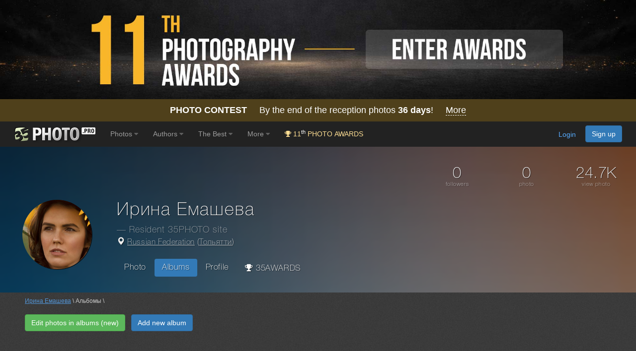

--- FILE ---
content_type: text/html; charset=utf-8
request_url: https://www.google.com/recaptcha/api2/anchor?ar=1&k=6LdUgIoUAAAAAH_SCEapGU3gnyBnaXR0IcKKFd-F&co=aHR0cHM6Ly8zNXBob3RvLnBybzo0NDM.&hl=en&v=PoyoqOPhxBO7pBk68S4YbpHZ&size=invisible&anchor-ms=20000&execute-ms=30000&cb=pwdviqlmyr6u
body_size: 48599
content:
<!DOCTYPE HTML><html dir="ltr" lang="en"><head><meta http-equiv="Content-Type" content="text/html; charset=UTF-8">
<meta http-equiv="X-UA-Compatible" content="IE=edge">
<title>reCAPTCHA</title>
<style type="text/css">
/* cyrillic-ext */
@font-face {
  font-family: 'Roboto';
  font-style: normal;
  font-weight: 400;
  font-stretch: 100%;
  src: url(//fonts.gstatic.com/s/roboto/v48/KFO7CnqEu92Fr1ME7kSn66aGLdTylUAMa3GUBHMdazTgWw.woff2) format('woff2');
  unicode-range: U+0460-052F, U+1C80-1C8A, U+20B4, U+2DE0-2DFF, U+A640-A69F, U+FE2E-FE2F;
}
/* cyrillic */
@font-face {
  font-family: 'Roboto';
  font-style: normal;
  font-weight: 400;
  font-stretch: 100%;
  src: url(//fonts.gstatic.com/s/roboto/v48/KFO7CnqEu92Fr1ME7kSn66aGLdTylUAMa3iUBHMdazTgWw.woff2) format('woff2');
  unicode-range: U+0301, U+0400-045F, U+0490-0491, U+04B0-04B1, U+2116;
}
/* greek-ext */
@font-face {
  font-family: 'Roboto';
  font-style: normal;
  font-weight: 400;
  font-stretch: 100%;
  src: url(//fonts.gstatic.com/s/roboto/v48/KFO7CnqEu92Fr1ME7kSn66aGLdTylUAMa3CUBHMdazTgWw.woff2) format('woff2');
  unicode-range: U+1F00-1FFF;
}
/* greek */
@font-face {
  font-family: 'Roboto';
  font-style: normal;
  font-weight: 400;
  font-stretch: 100%;
  src: url(//fonts.gstatic.com/s/roboto/v48/KFO7CnqEu92Fr1ME7kSn66aGLdTylUAMa3-UBHMdazTgWw.woff2) format('woff2');
  unicode-range: U+0370-0377, U+037A-037F, U+0384-038A, U+038C, U+038E-03A1, U+03A3-03FF;
}
/* math */
@font-face {
  font-family: 'Roboto';
  font-style: normal;
  font-weight: 400;
  font-stretch: 100%;
  src: url(//fonts.gstatic.com/s/roboto/v48/KFO7CnqEu92Fr1ME7kSn66aGLdTylUAMawCUBHMdazTgWw.woff2) format('woff2');
  unicode-range: U+0302-0303, U+0305, U+0307-0308, U+0310, U+0312, U+0315, U+031A, U+0326-0327, U+032C, U+032F-0330, U+0332-0333, U+0338, U+033A, U+0346, U+034D, U+0391-03A1, U+03A3-03A9, U+03B1-03C9, U+03D1, U+03D5-03D6, U+03F0-03F1, U+03F4-03F5, U+2016-2017, U+2034-2038, U+203C, U+2040, U+2043, U+2047, U+2050, U+2057, U+205F, U+2070-2071, U+2074-208E, U+2090-209C, U+20D0-20DC, U+20E1, U+20E5-20EF, U+2100-2112, U+2114-2115, U+2117-2121, U+2123-214F, U+2190, U+2192, U+2194-21AE, U+21B0-21E5, U+21F1-21F2, U+21F4-2211, U+2213-2214, U+2216-22FF, U+2308-230B, U+2310, U+2319, U+231C-2321, U+2336-237A, U+237C, U+2395, U+239B-23B7, U+23D0, U+23DC-23E1, U+2474-2475, U+25AF, U+25B3, U+25B7, U+25BD, U+25C1, U+25CA, U+25CC, U+25FB, U+266D-266F, U+27C0-27FF, U+2900-2AFF, U+2B0E-2B11, U+2B30-2B4C, U+2BFE, U+3030, U+FF5B, U+FF5D, U+1D400-1D7FF, U+1EE00-1EEFF;
}
/* symbols */
@font-face {
  font-family: 'Roboto';
  font-style: normal;
  font-weight: 400;
  font-stretch: 100%;
  src: url(//fonts.gstatic.com/s/roboto/v48/KFO7CnqEu92Fr1ME7kSn66aGLdTylUAMaxKUBHMdazTgWw.woff2) format('woff2');
  unicode-range: U+0001-000C, U+000E-001F, U+007F-009F, U+20DD-20E0, U+20E2-20E4, U+2150-218F, U+2190, U+2192, U+2194-2199, U+21AF, U+21E6-21F0, U+21F3, U+2218-2219, U+2299, U+22C4-22C6, U+2300-243F, U+2440-244A, U+2460-24FF, U+25A0-27BF, U+2800-28FF, U+2921-2922, U+2981, U+29BF, U+29EB, U+2B00-2BFF, U+4DC0-4DFF, U+FFF9-FFFB, U+10140-1018E, U+10190-1019C, U+101A0, U+101D0-101FD, U+102E0-102FB, U+10E60-10E7E, U+1D2C0-1D2D3, U+1D2E0-1D37F, U+1F000-1F0FF, U+1F100-1F1AD, U+1F1E6-1F1FF, U+1F30D-1F30F, U+1F315, U+1F31C, U+1F31E, U+1F320-1F32C, U+1F336, U+1F378, U+1F37D, U+1F382, U+1F393-1F39F, U+1F3A7-1F3A8, U+1F3AC-1F3AF, U+1F3C2, U+1F3C4-1F3C6, U+1F3CA-1F3CE, U+1F3D4-1F3E0, U+1F3ED, U+1F3F1-1F3F3, U+1F3F5-1F3F7, U+1F408, U+1F415, U+1F41F, U+1F426, U+1F43F, U+1F441-1F442, U+1F444, U+1F446-1F449, U+1F44C-1F44E, U+1F453, U+1F46A, U+1F47D, U+1F4A3, U+1F4B0, U+1F4B3, U+1F4B9, U+1F4BB, U+1F4BF, U+1F4C8-1F4CB, U+1F4D6, U+1F4DA, U+1F4DF, U+1F4E3-1F4E6, U+1F4EA-1F4ED, U+1F4F7, U+1F4F9-1F4FB, U+1F4FD-1F4FE, U+1F503, U+1F507-1F50B, U+1F50D, U+1F512-1F513, U+1F53E-1F54A, U+1F54F-1F5FA, U+1F610, U+1F650-1F67F, U+1F687, U+1F68D, U+1F691, U+1F694, U+1F698, U+1F6AD, U+1F6B2, U+1F6B9-1F6BA, U+1F6BC, U+1F6C6-1F6CF, U+1F6D3-1F6D7, U+1F6E0-1F6EA, U+1F6F0-1F6F3, U+1F6F7-1F6FC, U+1F700-1F7FF, U+1F800-1F80B, U+1F810-1F847, U+1F850-1F859, U+1F860-1F887, U+1F890-1F8AD, U+1F8B0-1F8BB, U+1F8C0-1F8C1, U+1F900-1F90B, U+1F93B, U+1F946, U+1F984, U+1F996, U+1F9E9, U+1FA00-1FA6F, U+1FA70-1FA7C, U+1FA80-1FA89, U+1FA8F-1FAC6, U+1FACE-1FADC, U+1FADF-1FAE9, U+1FAF0-1FAF8, U+1FB00-1FBFF;
}
/* vietnamese */
@font-face {
  font-family: 'Roboto';
  font-style: normal;
  font-weight: 400;
  font-stretch: 100%;
  src: url(//fonts.gstatic.com/s/roboto/v48/KFO7CnqEu92Fr1ME7kSn66aGLdTylUAMa3OUBHMdazTgWw.woff2) format('woff2');
  unicode-range: U+0102-0103, U+0110-0111, U+0128-0129, U+0168-0169, U+01A0-01A1, U+01AF-01B0, U+0300-0301, U+0303-0304, U+0308-0309, U+0323, U+0329, U+1EA0-1EF9, U+20AB;
}
/* latin-ext */
@font-face {
  font-family: 'Roboto';
  font-style: normal;
  font-weight: 400;
  font-stretch: 100%;
  src: url(//fonts.gstatic.com/s/roboto/v48/KFO7CnqEu92Fr1ME7kSn66aGLdTylUAMa3KUBHMdazTgWw.woff2) format('woff2');
  unicode-range: U+0100-02BA, U+02BD-02C5, U+02C7-02CC, U+02CE-02D7, U+02DD-02FF, U+0304, U+0308, U+0329, U+1D00-1DBF, U+1E00-1E9F, U+1EF2-1EFF, U+2020, U+20A0-20AB, U+20AD-20C0, U+2113, U+2C60-2C7F, U+A720-A7FF;
}
/* latin */
@font-face {
  font-family: 'Roboto';
  font-style: normal;
  font-weight: 400;
  font-stretch: 100%;
  src: url(//fonts.gstatic.com/s/roboto/v48/KFO7CnqEu92Fr1ME7kSn66aGLdTylUAMa3yUBHMdazQ.woff2) format('woff2');
  unicode-range: U+0000-00FF, U+0131, U+0152-0153, U+02BB-02BC, U+02C6, U+02DA, U+02DC, U+0304, U+0308, U+0329, U+2000-206F, U+20AC, U+2122, U+2191, U+2193, U+2212, U+2215, U+FEFF, U+FFFD;
}
/* cyrillic-ext */
@font-face {
  font-family: 'Roboto';
  font-style: normal;
  font-weight: 500;
  font-stretch: 100%;
  src: url(//fonts.gstatic.com/s/roboto/v48/KFO7CnqEu92Fr1ME7kSn66aGLdTylUAMa3GUBHMdazTgWw.woff2) format('woff2');
  unicode-range: U+0460-052F, U+1C80-1C8A, U+20B4, U+2DE0-2DFF, U+A640-A69F, U+FE2E-FE2F;
}
/* cyrillic */
@font-face {
  font-family: 'Roboto';
  font-style: normal;
  font-weight: 500;
  font-stretch: 100%;
  src: url(//fonts.gstatic.com/s/roboto/v48/KFO7CnqEu92Fr1ME7kSn66aGLdTylUAMa3iUBHMdazTgWw.woff2) format('woff2');
  unicode-range: U+0301, U+0400-045F, U+0490-0491, U+04B0-04B1, U+2116;
}
/* greek-ext */
@font-face {
  font-family: 'Roboto';
  font-style: normal;
  font-weight: 500;
  font-stretch: 100%;
  src: url(//fonts.gstatic.com/s/roboto/v48/KFO7CnqEu92Fr1ME7kSn66aGLdTylUAMa3CUBHMdazTgWw.woff2) format('woff2');
  unicode-range: U+1F00-1FFF;
}
/* greek */
@font-face {
  font-family: 'Roboto';
  font-style: normal;
  font-weight: 500;
  font-stretch: 100%;
  src: url(//fonts.gstatic.com/s/roboto/v48/KFO7CnqEu92Fr1ME7kSn66aGLdTylUAMa3-UBHMdazTgWw.woff2) format('woff2');
  unicode-range: U+0370-0377, U+037A-037F, U+0384-038A, U+038C, U+038E-03A1, U+03A3-03FF;
}
/* math */
@font-face {
  font-family: 'Roboto';
  font-style: normal;
  font-weight: 500;
  font-stretch: 100%;
  src: url(//fonts.gstatic.com/s/roboto/v48/KFO7CnqEu92Fr1ME7kSn66aGLdTylUAMawCUBHMdazTgWw.woff2) format('woff2');
  unicode-range: U+0302-0303, U+0305, U+0307-0308, U+0310, U+0312, U+0315, U+031A, U+0326-0327, U+032C, U+032F-0330, U+0332-0333, U+0338, U+033A, U+0346, U+034D, U+0391-03A1, U+03A3-03A9, U+03B1-03C9, U+03D1, U+03D5-03D6, U+03F0-03F1, U+03F4-03F5, U+2016-2017, U+2034-2038, U+203C, U+2040, U+2043, U+2047, U+2050, U+2057, U+205F, U+2070-2071, U+2074-208E, U+2090-209C, U+20D0-20DC, U+20E1, U+20E5-20EF, U+2100-2112, U+2114-2115, U+2117-2121, U+2123-214F, U+2190, U+2192, U+2194-21AE, U+21B0-21E5, U+21F1-21F2, U+21F4-2211, U+2213-2214, U+2216-22FF, U+2308-230B, U+2310, U+2319, U+231C-2321, U+2336-237A, U+237C, U+2395, U+239B-23B7, U+23D0, U+23DC-23E1, U+2474-2475, U+25AF, U+25B3, U+25B7, U+25BD, U+25C1, U+25CA, U+25CC, U+25FB, U+266D-266F, U+27C0-27FF, U+2900-2AFF, U+2B0E-2B11, U+2B30-2B4C, U+2BFE, U+3030, U+FF5B, U+FF5D, U+1D400-1D7FF, U+1EE00-1EEFF;
}
/* symbols */
@font-face {
  font-family: 'Roboto';
  font-style: normal;
  font-weight: 500;
  font-stretch: 100%;
  src: url(//fonts.gstatic.com/s/roboto/v48/KFO7CnqEu92Fr1ME7kSn66aGLdTylUAMaxKUBHMdazTgWw.woff2) format('woff2');
  unicode-range: U+0001-000C, U+000E-001F, U+007F-009F, U+20DD-20E0, U+20E2-20E4, U+2150-218F, U+2190, U+2192, U+2194-2199, U+21AF, U+21E6-21F0, U+21F3, U+2218-2219, U+2299, U+22C4-22C6, U+2300-243F, U+2440-244A, U+2460-24FF, U+25A0-27BF, U+2800-28FF, U+2921-2922, U+2981, U+29BF, U+29EB, U+2B00-2BFF, U+4DC0-4DFF, U+FFF9-FFFB, U+10140-1018E, U+10190-1019C, U+101A0, U+101D0-101FD, U+102E0-102FB, U+10E60-10E7E, U+1D2C0-1D2D3, U+1D2E0-1D37F, U+1F000-1F0FF, U+1F100-1F1AD, U+1F1E6-1F1FF, U+1F30D-1F30F, U+1F315, U+1F31C, U+1F31E, U+1F320-1F32C, U+1F336, U+1F378, U+1F37D, U+1F382, U+1F393-1F39F, U+1F3A7-1F3A8, U+1F3AC-1F3AF, U+1F3C2, U+1F3C4-1F3C6, U+1F3CA-1F3CE, U+1F3D4-1F3E0, U+1F3ED, U+1F3F1-1F3F3, U+1F3F5-1F3F7, U+1F408, U+1F415, U+1F41F, U+1F426, U+1F43F, U+1F441-1F442, U+1F444, U+1F446-1F449, U+1F44C-1F44E, U+1F453, U+1F46A, U+1F47D, U+1F4A3, U+1F4B0, U+1F4B3, U+1F4B9, U+1F4BB, U+1F4BF, U+1F4C8-1F4CB, U+1F4D6, U+1F4DA, U+1F4DF, U+1F4E3-1F4E6, U+1F4EA-1F4ED, U+1F4F7, U+1F4F9-1F4FB, U+1F4FD-1F4FE, U+1F503, U+1F507-1F50B, U+1F50D, U+1F512-1F513, U+1F53E-1F54A, U+1F54F-1F5FA, U+1F610, U+1F650-1F67F, U+1F687, U+1F68D, U+1F691, U+1F694, U+1F698, U+1F6AD, U+1F6B2, U+1F6B9-1F6BA, U+1F6BC, U+1F6C6-1F6CF, U+1F6D3-1F6D7, U+1F6E0-1F6EA, U+1F6F0-1F6F3, U+1F6F7-1F6FC, U+1F700-1F7FF, U+1F800-1F80B, U+1F810-1F847, U+1F850-1F859, U+1F860-1F887, U+1F890-1F8AD, U+1F8B0-1F8BB, U+1F8C0-1F8C1, U+1F900-1F90B, U+1F93B, U+1F946, U+1F984, U+1F996, U+1F9E9, U+1FA00-1FA6F, U+1FA70-1FA7C, U+1FA80-1FA89, U+1FA8F-1FAC6, U+1FACE-1FADC, U+1FADF-1FAE9, U+1FAF0-1FAF8, U+1FB00-1FBFF;
}
/* vietnamese */
@font-face {
  font-family: 'Roboto';
  font-style: normal;
  font-weight: 500;
  font-stretch: 100%;
  src: url(//fonts.gstatic.com/s/roboto/v48/KFO7CnqEu92Fr1ME7kSn66aGLdTylUAMa3OUBHMdazTgWw.woff2) format('woff2');
  unicode-range: U+0102-0103, U+0110-0111, U+0128-0129, U+0168-0169, U+01A0-01A1, U+01AF-01B0, U+0300-0301, U+0303-0304, U+0308-0309, U+0323, U+0329, U+1EA0-1EF9, U+20AB;
}
/* latin-ext */
@font-face {
  font-family: 'Roboto';
  font-style: normal;
  font-weight: 500;
  font-stretch: 100%;
  src: url(//fonts.gstatic.com/s/roboto/v48/KFO7CnqEu92Fr1ME7kSn66aGLdTylUAMa3KUBHMdazTgWw.woff2) format('woff2');
  unicode-range: U+0100-02BA, U+02BD-02C5, U+02C7-02CC, U+02CE-02D7, U+02DD-02FF, U+0304, U+0308, U+0329, U+1D00-1DBF, U+1E00-1E9F, U+1EF2-1EFF, U+2020, U+20A0-20AB, U+20AD-20C0, U+2113, U+2C60-2C7F, U+A720-A7FF;
}
/* latin */
@font-face {
  font-family: 'Roboto';
  font-style: normal;
  font-weight: 500;
  font-stretch: 100%;
  src: url(//fonts.gstatic.com/s/roboto/v48/KFO7CnqEu92Fr1ME7kSn66aGLdTylUAMa3yUBHMdazQ.woff2) format('woff2');
  unicode-range: U+0000-00FF, U+0131, U+0152-0153, U+02BB-02BC, U+02C6, U+02DA, U+02DC, U+0304, U+0308, U+0329, U+2000-206F, U+20AC, U+2122, U+2191, U+2193, U+2212, U+2215, U+FEFF, U+FFFD;
}
/* cyrillic-ext */
@font-face {
  font-family: 'Roboto';
  font-style: normal;
  font-weight: 900;
  font-stretch: 100%;
  src: url(//fonts.gstatic.com/s/roboto/v48/KFO7CnqEu92Fr1ME7kSn66aGLdTylUAMa3GUBHMdazTgWw.woff2) format('woff2');
  unicode-range: U+0460-052F, U+1C80-1C8A, U+20B4, U+2DE0-2DFF, U+A640-A69F, U+FE2E-FE2F;
}
/* cyrillic */
@font-face {
  font-family: 'Roboto';
  font-style: normal;
  font-weight: 900;
  font-stretch: 100%;
  src: url(//fonts.gstatic.com/s/roboto/v48/KFO7CnqEu92Fr1ME7kSn66aGLdTylUAMa3iUBHMdazTgWw.woff2) format('woff2');
  unicode-range: U+0301, U+0400-045F, U+0490-0491, U+04B0-04B1, U+2116;
}
/* greek-ext */
@font-face {
  font-family: 'Roboto';
  font-style: normal;
  font-weight: 900;
  font-stretch: 100%;
  src: url(//fonts.gstatic.com/s/roboto/v48/KFO7CnqEu92Fr1ME7kSn66aGLdTylUAMa3CUBHMdazTgWw.woff2) format('woff2');
  unicode-range: U+1F00-1FFF;
}
/* greek */
@font-face {
  font-family: 'Roboto';
  font-style: normal;
  font-weight: 900;
  font-stretch: 100%;
  src: url(//fonts.gstatic.com/s/roboto/v48/KFO7CnqEu92Fr1ME7kSn66aGLdTylUAMa3-UBHMdazTgWw.woff2) format('woff2');
  unicode-range: U+0370-0377, U+037A-037F, U+0384-038A, U+038C, U+038E-03A1, U+03A3-03FF;
}
/* math */
@font-face {
  font-family: 'Roboto';
  font-style: normal;
  font-weight: 900;
  font-stretch: 100%;
  src: url(//fonts.gstatic.com/s/roboto/v48/KFO7CnqEu92Fr1ME7kSn66aGLdTylUAMawCUBHMdazTgWw.woff2) format('woff2');
  unicode-range: U+0302-0303, U+0305, U+0307-0308, U+0310, U+0312, U+0315, U+031A, U+0326-0327, U+032C, U+032F-0330, U+0332-0333, U+0338, U+033A, U+0346, U+034D, U+0391-03A1, U+03A3-03A9, U+03B1-03C9, U+03D1, U+03D5-03D6, U+03F0-03F1, U+03F4-03F5, U+2016-2017, U+2034-2038, U+203C, U+2040, U+2043, U+2047, U+2050, U+2057, U+205F, U+2070-2071, U+2074-208E, U+2090-209C, U+20D0-20DC, U+20E1, U+20E5-20EF, U+2100-2112, U+2114-2115, U+2117-2121, U+2123-214F, U+2190, U+2192, U+2194-21AE, U+21B0-21E5, U+21F1-21F2, U+21F4-2211, U+2213-2214, U+2216-22FF, U+2308-230B, U+2310, U+2319, U+231C-2321, U+2336-237A, U+237C, U+2395, U+239B-23B7, U+23D0, U+23DC-23E1, U+2474-2475, U+25AF, U+25B3, U+25B7, U+25BD, U+25C1, U+25CA, U+25CC, U+25FB, U+266D-266F, U+27C0-27FF, U+2900-2AFF, U+2B0E-2B11, U+2B30-2B4C, U+2BFE, U+3030, U+FF5B, U+FF5D, U+1D400-1D7FF, U+1EE00-1EEFF;
}
/* symbols */
@font-face {
  font-family: 'Roboto';
  font-style: normal;
  font-weight: 900;
  font-stretch: 100%;
  src: url(//fonts.gstatic.com/s/roboto/v48/KFO7CnqEu92Fr1ME7kSn66aGLdTylUAMaxKUBHMdazTgWw.woff2) format('woff2');
  unicode-range: U+0001-000C, U+000E-001F, U+007F-009F, U+20DD-20E0, U+20E2-20E4, U+2150-218F, U+2190, U+2192, U+2194-2199, U+21AF, U+21E6-21F0, U+21F3, U+2218-2219, U+2299, U+22C4-22C6, U+2300-243F, U+2440-244A, U+2460-24FF, U+25A0-27BF, U+2800-28FF, U+2921-2922, U+2981, U+29BF, U+29EB, U+2B00-2BFF, U+4DC0-4DFF, U+FFF9-FFFB, U+10140-1018E, U+10190-1019C, U+101A0, U+101D0-101FD, U+102E0-102FB, U+10E60-10E7E, U+1D2C0-1D2D3, U+1D2E0-1D37F, U+1F000-1F0FF, U+1F100-1F1AD, U+1F1E6-1F1FF, U+1F30D-1F30F, U+1F315, U+1F31C, U+1F31E, U+1F320-1F32C, U+1F336, U+1F378, U+1F37D, U+1F382, U+1F393-1F39F, U+1F3A7-1F3A8, U+1F3AC-1F3AF, U+1F3C2, U+1F3C4-1F3C6, U+1F3CA-1F3CE, U+1F3D4-1F3E0, U+1F3ED, U+1F3F1-1F3F3, U+1F3F5-1F3F7, U+1F408, U+1F415, U+1F41F, U+1F426, U+1F43F, U+1F441-1F442, U+1F444, U+1F446-1F449, U+1F44C-1F44E, U+1F453, U+1F46A, U+1F47D, U+1F4A3, U+1F4B0, U+1F4B3, U+1F4B9, U+1F4BB, U+1F4BF, U+1F4C8-1F4CB, U+1F4D6, U+1F4DA, U+1F4DF, U+1F4E3-1F4E6, U+1F4EA-1F4ED, U+1F4F7, U+1F4F9-1F4FB, U+1F4FD-1F4FE, U+1F503, U+1F507-1F50B, U+1F50D, U+1F512-1F513, U+1F53E-1F54A, U+1F54F-1F5FA, U+1F610, U+1F650-1F67F, U+1F687, U+1F68D, U+1F691, U+1F694, U+1F698, U+1F6AD, U+1F6B2, U+1F6B9-1F6BA, U+1F6BC, U+1F6C6-1F6CF, U+1F6D3-1F6D7, U+1F6E0-1F6EA, U+1F6F0-1F6F3, U+1F6F7-1F6FC, U+1F700-1F7FF, U+1F800-1F80B, U+1F810-1F847, U+1F850-1F859, U+1F860-1F887, U+1F890-1F8AD, U+1F8B0-1F8BB, U+1F8C0-1F8C1, U+1F900-1F90B, U+1F93B, U+1F946, U+1F984, U+1F996, U+1F9E9, U+1FA00-1FA6F, U+1FA70-1FA7C, U+1FA80-1FA89, U+1FA8F-1FAC6, U+1FACE-1FADC, U+1FADF-1FAE9, U+1FAF0-1FAF8, U+1FB00-1FBFF;
}
/* vietnamese */
@font-face {
  font-family: 'Roboto';
  font-style: normal;
  font-weight: 900;
  font-stretch: 100%;
  src: url(//fonts.gstatic.com/s/roboto/v48/KFO7CnqEu92Fr1ME7kSn66aGLdTylUAMa3OUBHMdazTgWw.woff2) format('woff2');
  unicode-range: U+0102-0103, U+0110-0111, U+0128-0129, U+0168-0169, U+01A0-01A1, U+01AF-01B0, U+0300-0301, U+0303-0304, U+0308-0309, U+0323, U+0329, U+1EA0-1EF9, U+20AB;
}
/* latin-ext */
@font-face {
  font-family: 'Roboto';
  font-style: normal;
  font-weight: 900;
  font-stretch: 100%;
  src: url(//fonts.gstatic.com/s/roboto/v48/KFO7CnqEu92Fr1ME7kSn66aGLdTylUAMa3KUBHMdazTgWw.woff2) format('woff2');
  unicode-range: U+0100-02BA, U+02BD-02C5, U+02C7-02CC, U+02CE-02D7, U+02DD-02FF, U+0304, U+0308, U+0329, U+1D00-1DBF, U+1E00-1E9F, U+1EF2-1EFF, U+2020, U+20A0-20AB, U+20AD-20C0, U+2113, U+2C60-2C7F, U+A720-A7FF;
}
/* latin */
@font-face {
  font-family: 'Roboto';
  font-style: normal;
  font-weight: 900;
  font-stretch: 100%;
  src: url(//fonts.gstatic.com/s/roboto/v48/KFO7CnqEu92Fr1ME7kSn66aGLdTylUAMa3yUBHMdazQ.woff2) format('woff2');
  unicode-range: U+0000-00FF, U+0131, U+0152-0153, U+02BB-02BC, U+02C6, U+02DA, U+02DC, U+0304, U+0308, U+0329, U+2000-206F, U+20AC, U+2122, U+2191, U+2193, U+2212, U+2215, U+FEFF, U+FFFD;
}

</style>
<link rel="stylesheet" type="text/css" href="https://www.gstatic.com/recaptcha/releases/PoyoqOPhxBO7pBk68S4YbpHZ/styles__ltr.css">
<script nonce="Bupp1qRo_v8PHWuiyOFA9w" type="text/javascript">window['__recaptcha_api'] = 'https://www.google.com/recaptcha/api2/';</script>
<script type="text/javascript" src="https://www.gstatic.com/recaptcha/releases/PoyoqOPhxBO7pBk68S4YbpHZ/recaptcha__en.js" nonce="Bupp1qRo_v8PHWuiyOFA9w">
      
    </script></head>
<body><div id="rc-anchor-alert" class="rc-anchor-alert"></div>
<input type="hidden" id="recaptcha-token" value="[base64]">
<script type="text/javascript" nonce="Bupp1qRo_v8PHWuiyOFA9w">
      recaptcha.anchor.Main.init("[\x22ainput\x22,[\x22bgdata\x22,\x22\x22,\[base64]/[base64]/UltIKytdPWE6KGE8MjA0OD9SW0grK109YT4+NnwxOTI6KChhJjY0NTEyKT09NTUyOTYmJnErMTxoLmxlbmd0aCYmKGguY2hhckNvZGVBdChxKzEpJjY0NTEyKT09NTYzMjA/[base64]/MjU1OlI/[base64]/[base64]/[base64]/[base64]/[base64]/[base64]/[base64]/[base64]/[base64]/[base64]\x22,\[base64]\\u003d\\u003d\x22,\[base64]/CkVw5DMOqTHDDslLCh8KKwo3ClsKhZ3YzwrrDscK8wowyw7Atw7nDkBbCpsKsw7d3w5Vtw6d6woZ+HMK1CUTDsMO8wrLDtsOKKsKdw7DDgm8SfMOrY2/Dr1x2R8KJLcONw6ZUY0hLwoc/wpTCj8OqYG/DrMKSEsOWHMOIw5fCkzJ/YsKPwqpiH1nCtDfCniDDrcKVwrpUGm7ChcKwwqzDvhRlYsOSw4fDkMKFSE7Dm8ORwr42IHF1w4AGw7HDicOgI8OWw5zCv8KTw4MWw5RvwqUAw63DrcK3RcOoRkTCm8KSVFQtAmDCoChNfTnCpMKqYsOpwqwtw6trw5xNw43CtcKdwoJew6/CqMKUw6h4w6HDlcO0wpstGcO1NcOtXsOZCnZFCwTChsOiLcKkw4fDkMKxw7XCoFs0wpPCu1YrKFHCumfDhF7Ct8OZRB7CsMKVCQEjw5PCjsKiwpJ/[base64]/DqMO+dcOuwoQ9FMKdPWDCkcOQw4PChVTCkShVw5nCs8OOw78vYU1mDcKAPRnCrB/ChFUlwrnDk8Onw63DvRjDtxV1OBV2fMKRwrsaDsOfw61VwpxNOcKJwqvDlsO/w5wPw5HCkSRlFhvCpMOMw5xRYsKLw6TDlMKrw7LChho6wpx4ShI1XHoww4Bqwpllw65GNsKYK8O4w6zDk1ZZKcO6w7/Di8O3AV9Jw43CmnrDskXDvh/Cp8KfWRhdNcOhYMOzw4hyw4bCmXjCssOmw6rCnMO3w6kQc1FEb8OHYxzDisOOBx0Kw4Qzwq7DrcO0w5HCn8OXwrTCkQ9Xw5fCocKzwrZUwpfDkwVewpbDjsKHw4h+wrEWI8K5E8OSw5/CkRFcT3dPwovDqsKNwq/ChGXDkm/[base64]/[base64]/[base64]/CmQpYS8OJOCR8HcOKw5NYw5IiwqDCi8OxCBBxw4DClgnDjcKZSBVXw5fClgzCocOzwrLDkVzCryURJ2fDvwIrIsK/woXCjTvDlMOINQ7CjzBvCFtYe8KATk/Cq8OTwqhEwr4mw7hiDMKMwqvDicOFwoDDjG7CrWkVOMKyEsOdM1TCr8OtSQ0FSsKueE1fOTDDoMOuwp3DhF/Dq8Kmw70nw48ewpMAwoYXX37CvMOzA8KYD8OGDMKGUMKHwpYEw7RwWhEkRWMYw5TDqUHDpFlxwozChcONQX0sKg7DkMK1EyNrGcKFAgPCrsKNHwwlwqhJwpjCu8O8YGDCqRfCnsK9woTCjMKHOT/[base64]/Crxdbf3zDoXU0w4cHTMOsJmjCrBnDgsKwCWJsKAfCnApRwo0vemI9w4tcwrI9Xk7DiMOTwojCv0sMasOYOcKaRMOBC0AMMcKWMcKSwpB7w4TCtQd7awnDojVlMMOKOiBnfhN7GVUBWB/Ck1rClU/CjyQvwoAmw5ZwbcKkBngJCsKIwqvCksOLw7nDrnJyw5dGW8OqKMKfV0/CjAsCw75rBVTDmj7CmMOcw6LCjnJdb2fCgD5LW8KOw61BdWA6dk9UDEFNNHvCkSrCicKwIjLDjADDoxrCtxzDlgHDmDbCi2/DhMOyKMK1GUTDksO7X1crMQBRXAbDhlMPclAIYcKSworDqcKLacKTasOKb8OUcjo/V0lXw7LCtsOvOExEw5PCo1rCucK/w4LDtkbCpWcYw5cZwqclK8K0wpPDl2sxwoHDkHvCmsKHKcOtw68yFsKxTTNjCMKTw69hwrDCmQ/[base64]/DjjAqRcONwqnDuyjDpcO5HcKZKWsUAMK1wrkPOnHDm2DCjC10H8OBFsOGwqbDrjnCqsOCQTjDmy/CgllmZ8KqwqzCpSzCizzCoU3DsG/DkFHCtBhnGjvCg8KEMsO5woXCgMORSCIWwqPDp8OcwrYTTBYfGMKZwoJCB8O3w7Fww57CiMKnE1YPwqTCngUMw7rDhXFjwpQVwr1/cm/ChcOPw6LDu8KPc3LCvH3CrMOOZ8OIwr44BjTDpAzDk3IRIMObw650TcKAJgbCgW/DuxhJw7JLLhfDr8Kpwpkcwp7DoUzDv0x3cyN/J8OsRiIbw5t/[base64]/CpT3Cj8Kew7vCucONwoMyCsKTFsKiacKkV8KTw7xuM8KNZlhVw5bDlEoRw6l/w5XDrTDDtMOoZsOSBhnDqsOfw5TDkhFHwrU/ajslw49GT8K/IcOGw7FoJ115wq1ZHyrDuU9uTcOaVFQScMK7w5DChgdJM8K/[base64]/[base64]/CsmIgHcOrJTIeXMOmOsONJAnCqRABPW5bPT01B8OuwrZqw5FZwrrDksOkKcKdDcOaw7/Cr8OUXErDvsKBw4bDrCIOwoF0w4PDscKkPsKMMMOFFyZPwq5id8OcFG0zwq3DrgDDlkN+wrhCbyfDssK7ZWttJCHDncOuwr8FLsKuw7fCusOPw4zDoTYpdWnCmsKMwrzDv258wq/DhsOUw4cvwo/[base64]/CgMKrwofDgCfDl8K7w512w5Juw78mw6A2Ow/[base64]/DrsK2HsOnwqZTSsKyTMKUDsOoHzMVw4p/wrVow5MOwrXDs0J3wp1tYWHCoFIRworDmsOaShoTMCJsfxfCl8OnwpXDlG0rw6kjTA9/BVZEwp8bRmQ2N2kbKnLDl21lwrPCtB7CicKdwo7Dv1JYCHMUwrbDu3rCosONw4hNwqJCw6fDl8KZwp4kZSPCmsK4w5AEwqR2wrjCncOcw5vDmkNiWRotw551CVQUejHDjcKbw6huaWQSIGwhwr/Djk3DqWDChj/CpyLDjsKkTjIDw4jDpQZDw57CrMOEEBvDlcOLUMKbw5ZvSMKQw7pTKjzDoXfCl17Dm0AdwpV1w78pccKcw78dwr4ELgd2w4bCsRHDoEorw65NYzHCh8K7ayIhwpEdScOIbsOPwobDq8K5fV5+wrUGwqUqK8OAw5V3DMOuw51dSMKgwpZbRcKSwoxhI8KmD8OVJsK/[base64]/[base64]/[base64]/DicKgw6EjGjLDmMO3EHVMJ8Kgw6TCscKsw7fCmsOrwpHDs8OxwqXCmkxLXsKzwosXJD0tw4TDhAXDhcO/w7fDo8ODZsOmwr3DtsKTw4XClSZOwpAnV8O/[base64]/CiRIiTsKjaVN6w7vDuMOMwqAEwphLw5nCvg0KGcKLLsOwC3IhCytUJ0I/[base64]/UcOpbwNBwobDj8OEw4MRw7oiwrwywrbDsMKYQcO4GcOEwq5rw7rCoXbCm8O/MVV3UsODKcK+XH9PSkXCqMOcUsKuw4Y3PMK4wo89woNIwqo+PsK4wr/[base64]/DusKgKAZgKw/ChR3DtMO+PsK+GF3CuMKbBXUgT8OebHvCm8KZL8O9w4VqYH8jw5jDvMOwwrrDvQEowqnDqMKKEMKaFsOlGhfDo28tcinDhS/CjAnDggs6wq1yI8Ovw7tFA8OkMcKxGMOUw6RTOhHDv8KZw4J4FcOYwoxuwrjCkC9xw7XDjTREf1odLTjCl8O9w4Emwr3DtMOxw5Rgw6DDrHBwwoUocMO+esO8ZMOfwqPDjcK8VyrCtXxKwqwxwptLwoFFw7EALcOFw5/DlRgsK8KwJUTCosOTGVvDgRhVcXXCqh3DkEbDtcKWwrNiwql1KwnDsSIywo/CqMKjw4o0SMK1ZRDDlhrDgcOwwpwFSMKLwrt2ecOvwq7CpcKhw5vDpsO3wqlQw5U0e8OCwowpwpPClD1KMcOOw6zCrQxTwpvCvsKKNCdBw7p6woDCs8KKwpgXPcKLwoccw6DDgcOmD8K4O8O7w4gfLhLCusOQw7s3JhnDr2vCsjocw5zDsRUcw57DgMOlH8K4U2EHw5/CvMK1KXbDscK5F2TDjBXDvTPDsBAJX8OXRMKURMOAw5F+w7kIwrfDt8K1wrTCsxbCkMOrwqQ5wovDmXvCnXwSPko/RxjCl8OYw58JG8ORw5tOw7U/w582YcKEwrLCl8OtRW8qBcOKw4lZw4LDlXtyEsOlbFnCs8OBOMKUU8OQw7lPw65oAcOrJcKWTsODw4HDgMOyw7nCusOcehXCqsO2wrMYw6jDt1lTwpd6wpbDoz8Cw47Du3gkw5/DtcKDJ1csNsKZwrVoMXvCtl/Dl8KHwr82w4nCuUHDn8Kww5YTPSkxwoYjw4TChcK5VsK6wqrCt8Kew6kywoXCssKFw6Y8EcKPwoIKw4PCpQsoAycVwozDsGA/wq3Cr8KTPsKUw41qW8KNesOnwpMJwqXDhcOswrbDqS/DigPDpg/DnRfCucOOVEzCr8Olw5hqO0/DrRnCuEzDqh/[base64]/[base64]/Cj2xaB8KqfWrCo3fCgMO6SMKnw7TDl1ArO8O6OcKhwqk4wpjDoX3Dgho6w7bDqMKKTMO+QsOTw4lCw64OdMOwNQMMw7I/JTDDiMOtw798W8ORwpLDnRAZE8K2woPDrsO5wqfCmV4/fsKpJcK+wq8iE0Y7w509worCl8KuwqIQCDvCuR/CkcK1w50kw6lEwoHCkH1zL8O2PxNPwoHCknHDo8KgwrATwp7ChsOEGm1nY8O6wq/DsMKdF8O7w5E4w54pw5keFcKzw67CqMOpw6bCpMOowp8CBMOBC0bCqXdawplnwrlTGcKgdz9RFlfCl8KbdV1wEj4jwotYwpLCtxvCn21mwrcaGMO5f8OAwphidsOaLkcYwrjCv8KvMsOdwo/DuW90BMKKw6DCqsO2Xg7DlsO1WsOCw4TDtcK2KsO0Z8OSwprDvVgtw64QwpDDjnsWesK/UzZAwq/[base64]/DoX3DrcKgwobCqsK6wrBQXsOMwpzClAYswoPDp8OJZw/CuxotAgDCjFrDq8Oow7ByMxLDhm7DkMOtwpEHwpzDvEPDkgQpwovCpyzCvcOhGlAEP2vCkRPDl8O4wp/Ci8KJdVDChWzDhsKiZcOMw4PCgDBLw5AfHsKLdRVQLMO8w4oCwq3DkEd2aMKIDDZcw5zDvMKAwqnDr8KmwrfCgcKxw78GLcKjwqtdwqXCrcOYEHdSw7zDmMK+w7jCh8KWVcOUw44sEA1uw4Iuw7kMICgjw5I8XsKcwoYxCRvCugp9T1rCt8KEw4bDi8O/w7FBF2PCmhTCqhvDlsOCC2vCsF3CocK8w64ZwqHDvMKCBcK8wrN7QFRQwpPDgsKkaRljfcOVcMOsKW7CocOAwoNCPMOhAmtdwqnCpsOMX8KAwoDCs2DDvGd3enMjRF/CicKxwo3CnhwFQMOkQsObw7LDhMKMHcOMw6Z+O8Ohwoxmw54Uw6nDv8K+DsOgw4/DmsOvKMOaw7fDrcO4w5nDkmfCrzUgw5VsKcKMwp/[base64]/Cngx/bRpQeg3ClcOsKFkVw51aDsOSwoJDC8O5CcOFwrPDnynDj8Onw53ChzpqwprCvg/Cv8KrRMKXwobCuRU4wpg+EMO3wpZTWHbDulN9W8KVwqbDvsOxwo/Cm10ww7smDx3DjzfCmFLDhMOkXg0Tw67DssO7wrzDoMK9wp3DksOwEQrDucKGw7/CsCUTwqPCsCLDicOCYsOEwqXCtsKWJBPDk0bDusKZBsKWw7/Cvj9HwqHDocOkw7IoMsKZTmnCjMKWV0FNw7zCnDdsZ8Oww4J9RsOwwqV0wp9HwpUaw7R2KcK5w4vDn8OMwr/DkMK1cx7CtVDDu3fCsy1QwpbDoCEETcKqw5c5U8O7FXw/WXoRVsO8woLCmcKzw5DCicOzX8OLDj5iF8KoO30Pw4TCncOZw6nCocKkw5BDw7QcLsKEwp7DuD/DpF8Rw6F4w49iwp/CmWBdLXR2wpMFwrDCq8KGcFsleMOdw7sRMlV0wodVw6AIAXc5wofCpU7CtnURT8KRShbCsMOgEVN8ElzDqcOXw7rCiAsVW8OFw7nCrAxxCk/DgCjDoFkewrxEBMKkw5HCucK1BgQIw4LCjh/CjwFxwqcvw4fCln0QeAAhwrLCg8OoMcKDEWTCg3/DuMKdwrHDlUh+T8KYS3zDnwXCq8O4wrVgSGzCrMKabikdDxLDgMOGwqlBw7fDpcOGw4LCiMOowoLChC/CqkcrXlxnw6nCg8OdPTPDp8OIwr1nwoTDgMKdw5PCl8OOwq/DoMOawpHCpcKfSMOkbMK0w47Cmnp6w5XCiyUsJcOMCwVlEMO5w49hwq1Jw4rDpcOGMlhwwqotd8KLwq1Sw7zDsXrCg2DCsGo/woHCjXR2w5gMFEfCqQ3CpcO9JcKZWjErJ8KKZMO3AEvDgznCnMKkXjzDiMODwpjCgyI0XcOjYMOcw64yJsOfw7HCqE0Qw6LCn8KEEALDrDTCl8Kiw4nDnC7DgFQ8e8K/GgTCnF3CmsOUw5EEQMKKTxgkW8KDw4jCgTDDl8OGBsO8w4fDtsKAwpkBejPComTDgDg7w5p4w63DrMK4wrLDosKrw7PDpgdpY8K0emoLbkTDl3ElwpnDo1PChWTCvsOTwpREw7wAD8K4e8OlQcKhw6xeQxbDoMKpw6xKYMOccx/CqMKcw77Du8KseSjCoDQsRcKJw4DCk3bCj3LCqDvCjcOHH8K9w41kBMOechI8AcOWw5PDlcKhwoBPb3fCh8O1wqjDrHDCkh7DjVwJGMO/UMO7wp3CucONw4DCqCPDrcK/[base64]/DusKnNhp5wow6TMKHR8K4HRLDkmvDhsO0HcKFS8OpYsKodFN0wrYAwqkpw4RxXMKUwqrCrFvCgMKOw5bDjsK0wq3CnsKGwrrDq8OOw7HDtU4zUEoVaMKgwqtJY1DCjWPCvDzCm8OCGcK6w6t/TcKnFcOeW8KQajo0O8OtUUhINEfCkzXCvmFgD8KwwrfCqsOgw5lNGXLDigEYwrbDkjvCoXJrw77DhsKoGhbDqW3CiMKhdGXDlSzCgMOjdMKMQ8KawoLCu8OCwrc/w6bCosOrWQzCjBPCnU/CqEtUw7vDm0EAV34jFMOOe8KRw6rDo8KiPsOuwo0EBMOMwr/CmsKuw7bDgcKiwrvChT/CjjrCqlZZEnnDswzCqiXCjMO7IcKuXlAHJ2nChsO0BWnDtMOCw6XDksO3KSMxwqXDqRbDscK+w5p/w4USJsKZIMKmTMKRIzXDuknCpMOQMkg8w5pZw7opw4bCv3VkQncPNcONw4N7NDHCr8KWdcKoOcKuwo1HwrLDt3DCjEfCq3jDvMKTcsObW1pLRTR+JsOCDsO6D8KgMUQpw6fCkF3Dn8KSQsOSwp/Cl8OHwpREF8KAwq3Cv3vCocKTwo3DrC5Pwo4Fw4XCu8K/w6/[base64]/CujzDg8Kzw6nDqsOaPiViY0YvEXPDr2LCoAjCjyV0wovCkmfCliTCuMK+w5g6wroTKX1hNsOIw7/DpwsMwoHCjDFawr7CtVVaw4JTwo5hwqklwr3Cv8OaJsOPwrthSjRMw7bDhEDCgcKwa3RCwpPCvRQ/QcK8JSU1QBdHFcOEwr/Dp8KrZsKFwp7DsDPDrirCmwUbw7nCiiTDgznDp8O9f1YVwqDDpADDjBTCtsKqEA83e8KWw6lWNknDpMKuw43Dm8KPcMO2wpU/[base64]/ClsOjA8OeRsKMwovDu8OBwpUUw6E4wr3DuEsKwprCoDDDjsKsw6Fmw5/ClcKRWH3CqsKyDEnDrCjDuMKEJ3DCvsOTworCrVFpwpYswqJEL8O2FlFFPXYww7IkwqXDvQU7fMOuEsKQUMKkw47CksOsLiLCrsO1ccK0OcK2w6ERw6Mvwq3Ct8Ojw4JewoHDgMKjwpMswpnCs1rCuTEiwr46wolSw6HDjTJpZMKbw6jDrcOJQkstS8KNw7Niwo/CrFMBwpDDocOGwrnCnMKEwqDCpMKEF8KkwodWwpggwoNdw7DCpS4Tw43CpFvDq03DvwxMasOcwqBYw54UKsOcwqfDkMKgewLCjyA2bSrCosO5K8KRw5zDtQXCjzs6JcK+w69jw5wJaypowo/DpMK6ZcKDYcK9wqAqw6rCuFDCkcK5Ji7CpBvCqsOmwqZpNRTCgFYGwqdSwrdqEx/DpMOWw4E8c1DClsO5SAXDnEIOwpPCgCTCsHPDpBA9wrPDnRbDrjF/EXpEw7bCkwfCusKeaCtCe8OOD3rCgcO5w6fDijXChsOsczBJw7BqwqNKWSDCiHLDo8Obw594w6PDkR7Cgw1bwovCgBxPBTtjwoR+w4nCs8Ozw7B1w5FGcsKPb0U2fhUFOSrCvcKRwr5Mwq4Zw5PChcOaHMKILMKjDFrDuF/Cs8OgPCEdND91w6JrRnvCi8KDAMKowrHDrwnCtsOawpvCksKFwqzCsX3CtMK6SA/DpcKbwrzCt8Kdw4nDpsO7CzjCg3fDqcOrw4rCi8OyeMKSw5/CqB4XIC0DWMOuLUJ/HcOwHsO3CmVywpLCssO3ScKOXU8lwpLDhhEBwoIEWcKPwoTCpkAgw60/F8KZw7jCpsKdw6/CjMKKCsK7XQJBHCnDv8Kqw6Mswo1xYGwsw7jDjFXDg8KWw7PCjcOrwrvCm8Ovw4oGe8KSBRrCjQ7Ch8OAwo5dRsO8P2nCojXDosOzw4fDiMKlfT3ClcKtIznCvFJVWcOCwo/DgMKQw4goMlNZSEDCt8Kkw4w2RcOhNw3DqMK5QGbCqsORw51EUMKdQsKPIMOcGsKBw7dkw5HCqV0cwqlAwqjDhzhOw7/Cq3xMw7nDp1N7GMOKwpd6w77Do03CnVgXwpvCisOmwqzClMKCw6UEQXJnAH7CrQtOYcK6YnTDu8KeYgxXa8OdwrwMDClhcMOxw4PDqiHDvMO2aMOWUcOAGcKaw6dvewENVigbRBx1woHDlloxLnxQwqZMw5wGw6bDt2NdQhRlNnnCt8Odw4ZEdTseFMOiwq/DozDDlcO9FnDDizFdHxttwqDCrCwXwok1QW7CpsOfwr/[base64]/[base64]/CmibCkEQuw4TDh8K8FkkawpjDuG7Cp8O9JcOMw4IPwqg1w64vacOmJcKCw5zDl8KoNDUqw43DpMK0wqU3LsO0wrjCmjnCnsKFw784w5zCu8KIwo/Do8O/w5XDpMOkwpQKw57DjcOyMlcRSMO8wp/Dr8Oow4spGSYVwod8XV/ClS/DpMOaw7zCsMK1EcKLTRfDlFkGwrgHw6R0wqvCjGfDqMOeRx7Dp0DDrMKQwrDDvgTDomTCt8Kywo9ZLhLClnAzwqpiw5R+w4dkFsOXEyVew6LCnsKkw7nCqybCii3CllzCoXjCkxt5Y8OoAnRMJsKJwpHDjCNnw5zCpwvDiMK/DcKmI3nDtMKpw7jDonTDoSAMw6rCjisJRWp3woFVT8OrXMKiwrXCviTCozfDqMK9B8OkJRdTTjkbw6LDpMKAw7/Co1tZZAnDlgEpDcOJRDJ1fUfDqEPDijsfwqkmwqkpTcKbwoNBw5UowrJmTcOnXVk9ACrCpFzCtGg0Vz1lYBzDuMKHw4w1w5HDucOyw75YwpLCnsKHGgB+woXCmgTCtFx3NcO9ZsKIwrzCosKuwq7DtMOTfU/[base64]/CusO/w7ccw5hOw6XCuwkhwq3DkxnDrSvDhXDCu2QnwqHDtsKvJ8Oewq1sdj8LwpjClcOSAXjCsUtJwqMyw6hTMsKyPmIlVMKSGlDDiQZVwpEPw4nDiMORbMK9GsOVwqVfw5nChcKXRMOxeMKATsKPNGE4wrrCgcKDbyvChVvDrsKpZEQfWAIYDy/Cg8OifMOnw7tODcK9w5AbESfCpH7DslbCiSPCuMOGDUrCoMKbTsOcw7gOesOzfR/CjcOXBgsdB8KqN342wpVuc8K2RAbDvMOfwqvCniFLWcK0UwgmwpEWw7XCusOHCcKjbcO0w6ZcworDhcKbw6bDo04VB8OVwqJvwpfDkXIAw6vDlDrCkcKlwo49wp/[base64]/fMKRVxpbNArDoXk8aMKuwrnDjG8xNBlhWADCplHDtwZRwrQ3GWDCkRfDjm1dK8OCw7/CqWfDlMOca2hYw6lBWHpIw4jDjcOiw7wFwrgcw7Frwq7Dtwk1V0rDiGFlasK1O8KgwqDDvB/DhSvCgwIbSMK0woVZEiHCtsOKwoXCiwrCnMOQw6/DsUx0RADDuAPDtMKFwpZYw6vCn1dBwrLDhEsHw6DDq1MpFcK8dcKgLMK+wphQwrPDnMOoNmLDgUbCjgPCt0rCrh/ChV3DphLCtsKuQ8KHJMKlQ8KZHlLDiCN9wqDCtFIEAFIBKArDp1nCiD7Cv8KzZ3p2wqZcw65Cw4fDjsOwVmUYw5DCi8K5woDDisK5w6PDi8KmIkXCtzsOVMKhwpTDqUwYwr5ZWErCqDpIw4nCn8KRfk7CjsKLXMOzw7rDnxYQFcOmwrHCtDRcEsOPw4QCw6hFw6/DhRHDkDwxNsO/[base64]/DrWBQXjTDnTQsKMKqw50vwo/CpxxbwovDghXCisOZwq7DqcOYw5jCg8K2wosWTcKkODnCs8OPGcOpYMKDwrhbw6/Du3AGwobDhXF+w63DoV9YYCTDuFTDtMKkwoLDtsOzw7AdTnQJw77CucKuZMKbw71XwrfCqsOmw4/DssK3L8OBw6HCjGIkw5YHfDQxw79zdsOURGVAw7wvwpPCiWY9wqfClMKEA3MnWQXDpSzClsOTw47CrMKJwrYPIWlJwoLDkA3Cm8OMd2Jkw4fCtMKww7gTH1YTw67DqV/[base64]/w5NDwo1xw4xBf3bChMKTwozDncK/w6bCukzDnMKdw6J9MCkswp4ew4QGTxDCjcOfw7wTw6hhOUjDqsK/Q8KAa1kUwpNVNUbCqMKCwprDpsOCRHDChhzCp8OqJMKUIsKsw4fCpcKTGXFtwr/Co8KOOMKdHwbDgHrCo8Oyw60OIk/DmwbCscKvw4XDnlZ/ccOMw4Vfw54qwpYuVRtXJA8Zw4TDhz0hJcKwwoN5wq1nwrDCnsKkw5nCuXIywokYwps/MWl1wqJFwqMZwqHDswk6w5PCkcOJw4ZUdMONX8OMwow5wprCiRfDnsOWw6PCu8KowrQOQsOZw6YNU8OBwo/DgcKswrhnaMKhwoc1wqHCuQvCi8KHwrJhE8K5P15PwobDhMKORsK9bnVAUMOJw6pjUcKwZMKLw4MQEz49fsK/B8OOwpZ+FsOxXMOjw5t+w6DDsyrDnsOEw5TCjV7DtsOKLF/CusKgAsO3AsO9w7/CnAIpG8OqwqnCn8KJSMKzwocrwoDCslInwpsRb8K4w5fDj8OyE8KAXV7CozwwXTg1Vz/[base64]/wrlKwq97f8KGDmNnwrHCl8Onwr/CoT5cRj7CphA9NcKlUELCuWLDnnXCjsKzYsOnw7HCgcOkU8O6UGHCi8OIwp9Nw5QMesORw5XDph3CncO8cwVtw5dCw6/CmRzCrQPDogdcwp8VNkzCuMO7w6vCt8KWacOXw6XDpX/[base64]/DjHJJwq9bwrHDmkUDw6EbIsK8cFEtHsOIw5I+wrFWcU9OA8O6wo87XMKDXcKBYMKrZSPCvcO6w7R0w6nDmMOAw6/DqsKAWS7DgcK8EMOVBsK6LnLDsiLDtMOgw73Cs8OQw4tkwpDDqcOcw7jDo8K/ZXlyKcKSw5xMwo/CkSFiYDzCrn4zbcK9w47DpsKFwo8/AcKaZcKBKsK/wrvCggpscsOaw7XDg3HDpcOheHwww77DpzkVPcOJJRzCkMK9w4Jnwr1LwpvDngRNw7bDj8Onw5HDlFNBwpPDpsOeAFliwobCh8KXVMKpwpVZYWtqw58qw6LDum1Zw5TClHACcjzDlXDCgRvDt8KjPsOewqFqaRbCgzLDoiHCuULDv1MWw7dTwrhowoLCq3/Dh2TCscKhWinClWnDs8OrEcKSBFhMM3PDrU8cwrPDocKSw5TCmMOPwqrDiwbDnzDDrizCkhvDpsKGB8K5wrIAw606f0oowrbCkF0cwrskDAU+w6JcLcKzPjLDvmh+wqsnZMKccMO2w6UAw6HDp8OtXcOTMMO6G1Fpw6rDmMK9Ggd4X8KOw7ETwqXDoDfDin/DvsKFwoETeUY8Z2wEwpNbw5IVw7NJw7tZIGEOGjTCiR87woNjwpZPwqTCpsOZw43DmTnDuMK4HgDDrSrDtcKKwpxAwqMRRSbDncOqRyA/bx88KiXCmHN2w5LCksOqJcOrCsKhZ3dywph+wrnCvsOawrBYCMOHwp9ff8OLw7wbw40IIzA4w6DCicOiwq/Co8KFfsOww44ywonDvsOSwrxgwoM7wonDqkowUBjDksK/[base64]/DsMO3w4XDswI/bMO3cCXDusORw5Q+w5/DusO3YMKdZhzDvzbCkGhhw43CpcKEw6JhaG9gEsOFLEjCt8O0w7vCpVQ4JMKVTnrCgWprw43Dh8KqZxvCuGtLw6rDjyDCkiIKKAvCszsVNTlTG8Kqw6PDszfDtcK0B28kwpk6wqnCm1FdPMKDA1/DnytKw4HCiHsiH8Ogw6/ClwNnUDXCpMK5DDcNXgzCv3lzwopVw4ovJlpDwr8CI8OHU8KqOChAI1hRwpHDp8KrU0vDixwGbwjCkH9uY8KyCsKXw6JBc2NIw6gtw4HDkjzCjcKzwr4kM3/DgsKbD3jCix57w4BuOWNYTHsCwqbDlcKfwqHCgsK5w6XDiwbCmXxSB8OUwqV0bcK/C17Cs0d4wofCqsK3wrzDhcOCw5jDgCzCsyvCpsOBw58HwoTCh8Odfk9mV8K4w6rDpHXDqzjCnlrCn8KAJjRmN0YMbBFGwrghw6BKwoHCr8KiwpZ1w77CjlrClibDhWstBcK2TxZ/[base64]/ZBg2EsKZw7XDnMOvAMOBwrTCmcKnG0LDiGd6w6UEB3JVw413w5rDj8KPFsKkeH01d8K3wpQbQ3doWSbDqcOsw5JUw6zDiwbDi082Ln96wq4bw7PCt8O2wo89wqfCmjjCl8O3CsOLw7TDnMOyfRnDlz/DoMOmwpQFaBcZw5p9woJLw7HDjEjCrn50L8Owf3oOwrDCgjTClsOIJcK+LMO8G8K4wonCqMKew6VvDjZuw5TDtcOgw7XDtMK7w4EGWcK9C8O0w7B+wo7Dv37CoMKdw4/[base64]/DicO8wrzDjDrCpcO/[base64]/[base64]/CmMKMVjDCrgLCpsO9fzjClCrDqcKTw59VN8OwXMKlFMKpHzTDu8OLRcOCLMOxW8KbworDk8K/eiV1w5nCt8OqE1TCgsKfB8K4AcOawrN4wqdhf8KAw6PDrcOqfMOXHi3CkmnCnsOywpMmwotew4lZw6rCmn3DiUrCrTfCrjDDqMO1e8OdwrjCjMOGwoPDn8OSw6jDkWQcB8OefVnDlAgYw4jCklwKw4tcDAvDpBXClCnCrMO9JMKfOMOcfsKnWxIZXWgLwpQgNcK3w6/CjEQCw60Ew6TDvsKaSMKhw7huwqzDvwvCpWEuGTbCklLCr2Niw4daw5QLFjrDkcOUw67CosKsw48BwqfDs8Ozw55mwrRffsOyE8KhJ8KNVcKtwr7DucO5wojDucKfKh0fCHojwrTDrMKKVnHDlHU9V8OpOsO3w4/CvsKPA8OMQcK3wo7CosObwo/Di8OAOw95w51iwrU2J8OQKsOCbMOxw4ZHP8OiKmHCmXnDm8KJwqAMU37CpBPDq8KcQMKaVcOlT8Otw6RbGcKMTCwmZzDDsHjDvsOew6tyOknDmzRHDD14cSIAN8OGworCqMOrdsOjSXIfOmvCicOdRsOfGcOTwpInQsOswoI+AMK8wolrACsJa3AUd3EhccO/[base64]/ClsOdw7REwrvDj38zNTR4wq3DmhfDkU0mYGJDUMOASsO1TXzDs8KcN3UMJmLDq0DDjcOow78owpXDlcKCwrUZw4gGw6fCkF/CqsKCQ2nCj1zCtW8tw4XDlMKFw41Ic8KYw6TCgXItw7/Cu8Kowp8lwpnDsX5wMcONYjXDlMKMI8Oow7Inw7QSEGTDuMKfGTjCsUsWwrYsZ8O2wqfDmwHCrMK0wpdQw53CrDg0wrx/w5TDpzrDqGfDjcKpw4nCtifDqsKJwofCgsOpwphfw4HCrg1pd2xXwoFuXMK/RMKbH8OMwqQgAT/[base64]/Dnj87QCvCu8Kyw5XDqyxlw5jDgMKOE0ZAwrLCtScywr7ClVsGw5nCu8OXd8Obw6htw5IlccOyOjHDmMKgXsOuTnXDo2FmOXYzFGbDmnBMNFrDjMOdIHwxw4JBwpMHL1EuAMONwpvCvEHCucOffzbCjcKDBFcIwrBmwr9oUMKZKcORwrcDwpnClcKyw5hFwowVwq4pOX/Dr37CmsKWPAtdw7jCq3bCqMKMwpYMasOUw6LCj1MTYcKicF/CiMOPc8ORwqcXw7FUwpp6w4gKJsO6HyAUwoxTw6HCusOlbEw1w6XClDMYJsKZw5TDlcOGw5ZHEmXCjMO7DMKlDTLClQ/DmVTCn8KkPwzDmw7CpkXDpsKowqbCkV4tLXU/[base64]/O2FGw7gTf1PDsH3Ctg7Dq8ONw4zCsg05A3rCk2Ipw6rChsKFf04PHQrDjDgJaMKUwrrCgADCjCfCjcOxwpbDgCjCmGXCvcOuwqbDncK7RcObwotLNGcifGHDmAHCnDVFw7fDmcKRXSQUT8O9wpfCnh7CgiZpw6/DlVNBYcKGEFfCm3DCqcKcL8OoDgHCnsOSTcKwYsO6w4bDgn1rPQbCrj8nwpsiwo/DocOVHcK1OcKbbMOWwqnDrMKCwpxew4BWw6jDikjCuyA7QFN7w44Zw7jClTNzDWQ0eHx/woUOLGNcDcOAwobDnSDCkwJRF8O5w6R9w5oIwpfDr8OqwogiB1vDsMKpJ1TCk3khwq18wovCucKLU8KtwrVcwoTCs15mXMONw7jDmn/[base64]/CmWnCpMKQw6TDhngLTCkaw6TDrh9twphVw4USBMOaThzDj8KxRcODw7F6bcO6wqPCrsKlQBfCuMKswrF0w4DCmsOWTioqKsO6wq3Dj8KiwpISdlJqBGgwwq/ClMKQw7vDj8KzaMKhGMOcworCmsKmWlJSwro/[base64]/Cm8OzwrE1w7HDksOCeAfDhlnDkH1fwoo0woLChzFlw6XCvxPDkDdXw4rDsQYXLsOTw4zCijfDuSZewp4bw5PCqMKyw5RYO1FZDcKTOsKKBsOTwrNYw4zCjMKXw5cGEC89FMKuHwgPM18xwpnDnQfCtThuSB4gw4rChjZBw6bCj1xow5/DswbDn8KcJ8KFJF4jwqPCiMK1wq3DgMO4w4fDgcOswp3CgsKwwpTDkFPDm2MXw6sxwr/DpnzDj8KRK0YvHzcow6UBIFVOwo02fMOKOWQJDw3CgMK5w4LDjsKqwrlOw6NgwqRRcEfDl1bCo8KDdBZxwoVZU8OsKcKKwoYRcMK9wrcvw5JfAkkrw58gw5A5XcOLLGTCgx7CjyJNw5PDssKRwrvCpMKKw4jClinCsn/DhcKtcMKdw73CtMKnMcKaw7LCtiZ1wqEXGsKCwoogw6xlwpbDu8KVCMKGwoQzwqwfTgfDlMOXwqHCixQnwrXChMKjGMOpw5Ukwq3DkC/DkcOuw4zDv8K5ASfDoh7DusOBwrwSw7nDtMKOwqBuw6NtUGzDp1/CsFLCvMOWZsK0w7w0AyvDqcOfw7huIRbDrcKFw6XDhHjCm8Oow7DDucOwSUlkUMKkKQ/[base64]/CgMOQCRN6wpJgBMKGVFzDj8KGw6J9w4DCvsOCN8OPwpXCj10ewqDCosOZw5RpKjh0wpDDvcKeYQRvaDDDl8OkwovDjhVmPsK5w6zDgsO+wpjDtsKhMVfCqGDCq8OhT8Opw5xdLFJ/Z0bDlmZAwqLCiWd+dsKxwonCh8OISQQRwrF6wo7DuyfDv3oGwoxJEcOtBipSw4XDv0/ClRVifGXCkw5MasKvPMO8wqHDmkwhwpp6X8Otw6vDjMK8W8Kkw7DDh8K8w7JEw6cGbMKqwrnDs8OTMi9cSMOyRMOXO8O1wph3WHdDwo4Fw5Y1azUKMyfDrHk6CcKvYiwMbVh4woxgJcKVw6DChMODKRJfw7hhH8KOF8O1wqA6W3/[base64]/CpMOfwpvDjsOJOcO9IMO3wrlPRX9sV8K0w7TCicKZYMO9AVJbbMOzw49fwrbDgmpAwqTCrsK/w6cmwr1uwoTCuCjDkh/CpGzDvMOiUMKQBUkSwrHDoSXCrkgiCXXCmjnCuMOqwqbDhsO1ekljwq/DlsKxV23CmsKjw4lRw51iVMKiCcO8CMK0wpdyf8Olw5RUwofDglt/Jx5MN8OYw6tEEMOUZR4IN145eMKuasObwoUaw78qwqNfe8K4GMKxJsOKe2/CpSFlw5BDwpHCmMOBTkUSQMO8wrYYOgbCtV7DtQ7DjRJ4cBbDoy8dRcKcEsOwZknCkMOkwrzDg2nCosOOw5RHKS97wrQrw7bCsUIXw4DDnHMjRBfDq8KuPSIZw7Bhwptiw6HCjSYiwq7DjMKFCA09MxVcw6ckwqjDoxIZUcOpdAIqw6bDucOiAsOQNl3CosOVCsK8wp/DrsOiPhVcPH9Pw5nChz0twpDDqMOXw7/CgcKUN3LDjG9QUW89w6fDo8K7NRVxwqbCosKkVmc7SsKTLFBqw5QXwoxnHcOewqRPwpLCij7CtMKNMsOXJkE9CWUEZsO3w54eTMODwpo9wpIhX3xowobDhl4dwpzDh2rCoMK8AcKZw4JhY8K/QcOBHMOsw7XDkVtvw5TCkcOxwoRowoLDrcO0wpPCrRrCl8Kkw7MmG2nClcOwXAlEEMKHw4Nmw7YoGzl5woQKwrp1UDbDpQIeJ8KxEsO1UsKBwoYUw5UQwrvDmXlQZDPDtAkVw4UuUC5DbcKZw5bCvXQ1Wl/Duh3ChMOYYMOYw4DDi8KnaTYLSn5yUEjDukHCggLDgwgjw4lGw6IpwrB7fh49ZcKbZwZSw4ZoPgjCicKEJWnCkMOKZMOlUMKIw4/CisKwwo9nw7lrwqppRcOKcMOmw6XDjMO7w6EJD8KmwqtXwr3CrcOGBMOFwqJhwqQJZ1NuJToRw5/ChsK1UsO5w6kMw77DmsOaFMOXw5LCgDjCniHDnBc7wqorB8OswrHDl8KUw53CsjLDuz0HM8KoYj1uwpjDo8KXTMOgw59Qw6xyw5LDn3DCssKCJMKWZQVGwoZ/w5Q6Tn8Dw69Sw7bChUYFw51Bd8Ofwp3DlMOjwqZqfsK/ESFNwo8HcsO8w6vDjzvDmGIPMyoDwpA0wq3Du8KHw7bDtsK1w5TDkMKSPsOBwqbDpkA0I8KSZ8KTwpJew67DuMOtUkfDj8OvGgfCmsK5VMKqKTxbw7/Cri7DqFvDv8K2w7DDmMKZdXxyf8O0w4hca3Qkwq3DjTMvRcK3w7/Do8KnMVfCthdzQUDChQzDmMO6wpbCrSfDl8KHwrLCizLCvjjDoRwIb8OMSWU2GB7DhylpLHsOwpPDpMOYFlc3bDHCosKbwrITI3EuQDfDqcO6wqHDu8O0w5HCthbCocOXwpzCjwslw53Ds8K5wqjCqMKCTiDCnMKZwoJ0w5c8wp7DgsOCw55ow4l9PBhjKcOvAh/DsyTCg8OgDcOnMsKxwo7DmsO+ccOgw5NdA8KpPmrClQwvw6c1XMO5fMKqL0gcwrsnOMKzMWXDjsKOIg/DnsKjLcOSVHHCikBwHHvCvhrCvFhNIMOyIlp6w4fDiBDCsMO8w7AZw7x6wq3CnsOUw4R/X2nDucOow7DDjHXDqMKmfcKAw6/Du2/Cun3DvMOww7/Doj5EP8KnJSXCpgDDhsO2w4XDoTU4cVLCgUHDrcOBKsK/w7vDoR7DsynCkAZdwo3DqMKcYjfCtjsRSyjDq8O7fcK6DnTDgz/DtcKGW8OxJcOZw5fDk0Aow5bDm8KWETQaw4XDvQLDi1pfwq96wo3DuWxoDALCvzDClwwpd3vDmxfDqU7CuC/DugUjMT1oMWzDhgcLMWUnw71OcMO2WlMMG0DDvR5owrxQVcOldMO5Rk91dsOiwqPCrWJefcKWUcOdXsONw7ggw6V+w57CuVUawrR0wovDjAHCo8OHC3vCiQgdw5/ChcOMw5Jfw79Nw6l5TMKVwpVaw4vDkl/DkF8TPkJVw7DChcKMXsOYWsKARsOIw7DCi1jCjHTDncKhfC1TVkXDhxJrDMKOWBZSVsOaJMKKShZbQQNZDcK3wql7w6RIw6DCnsKXYcO2w4Q7wpvDgBZzw7cfCsK0wqs6fFIxw64kcsOLw6hwLcKPwoDDkcOFw4sAwqMSwpp0QkQFNsOIwogjHMKawr/DpsKHw7ABHMKKLy4mwp4VU8K/w4vDjC8KwpHDs1Iwwo8HwrTDscOGwqbCtMK8wqbDl3VhwofCtiU4KyXCkcK0w7IWKW4tJ3jCkDnCkVZawq9RwrTDsyM4w57Cgx/DuF3CpsK/ewrDnUTDnAkZUhDCi8OxUhFTw4XDtgnDnTvDlw5yw7/[base64]/DtsOxw5gsw4DDvcKwF8Olw5vDtcK8ZBd5w7TCqDDDhTbDvEvDpk/Cik7DnnkvTD4/[base64]/CqsK1wrAkw7tYE8KxNnTCsMKSw44nwrfCjULCgUJ4w6fDnWYBWsOjw7DComNdw4QKJsK1woxnLhAoWh1nbsKmSXEqWsORwqIEQls5w4VIworDm8K8cMOawp/DrxXDtsKKF8Kgw7EWbMOTw5t4wo1LWcKaZMOVaV3ConTDugfCi8KJQMOywr5CasKTwrQYVcO5dMObQwTCjcOxXjTDnBzDt8K/HhvCkAI3wo4mwoDDmcOKI0bCoMOfw79lwqXCr03DgmXCmcKsL1AmF8KxMcKDwr3DrsOSecOAU2tiWSpKwrfDsWfCmsOpwp3Cu8O/ccKPChHCiTckwrvCncOrwqvDn8KyMTTChVUVwqzCrMK9w6duIw/CpBp3w4lSwpzCrxZbHcKFcD3CscOKwqNXcB8taMKtwooHw7PCjcOUwqUbwofDnW4Xw49mK8OTZsKvwp5swrnChsKbwrvCk2hhFgzDvmBxdMKRw67CuDV+C8OmMMOvwpDCo2oFLC/DpsOmGDTChGMFa8OKwpbDnMOFZhLDujjCosO/BMONUjvDpcOkC8ODwoTDkhtSwqzChcOke8KoQ8OSwqPCsgxhWgHDvTXCs1dXw7obw4vCmMKWBsKFecK8w5xoPHYow7PDtcKZwqXCpcOLwpB5AhoCXcOuJcO/w6BFeR4gwrdhw4bCgcOcw5QQw4PDmxldwoHCq14Vw47DmcKTJnjDncOSwrJIwrvDnRrCimbDucOfw5VVwrHCqlvCl8OQwpIRUsKQVW/[base64]/DnsKZURPDpMO/wrpew4tNUjNSCzLDosO9TsOHbEhQHcOfw60UwpjDnmjCnHsbwqbDpcOXIsOBTEjDrCcvw6lcw63Cn8KEfGPDuiZxGsKFwrfDv8OaX8O7w5/[base64]\x22],null,[\x22conf\x22,null,\x226LdUgIoUAAAAAH_SCEapGU3gnyBnaXR0IcKKFd-F\x22,0,null,null,null,0,[21,125,63,73,95,87,41,43,42,83,102,105,109,121],[1017145,478],0,null,null,null,null,0,null,0,null,700,1,null,0,\[base64]/76lBhnEnQkZnOKMAhk\\u003d\x22,0,0,null,null,1,null,0,1,null,null,null,0],\x22https://35photo.pro:443\x22,null,[3,1,1],null,null,null,1,3600,[\x22https://www.google.com/intl/en/policies/privacy/\x22,\x22https://www.google.com/intl/en/policies/terms/\x22],\x22tyx13oL2IIYrV7dVlFbr+p0r95jN4qOV+avfxR2qntE\\u003d\x22,1,0,null,1,1768907219774,0,0,[217],null,[172,82],\x22RC-qEl2pxTScDrQkw\x22,null,null,null,null,null,\x220dAFcWeA4l_mZLnDAxOwbIPkzaGMjGsY5Z4vT2pQVKT5xP2xDxtNwRuI74tDTiQO_mPRw8lD8miASV-QyBzcUxFnf-2fbnwg38Bw\x22,1768990019751]");
    </script></body></html>